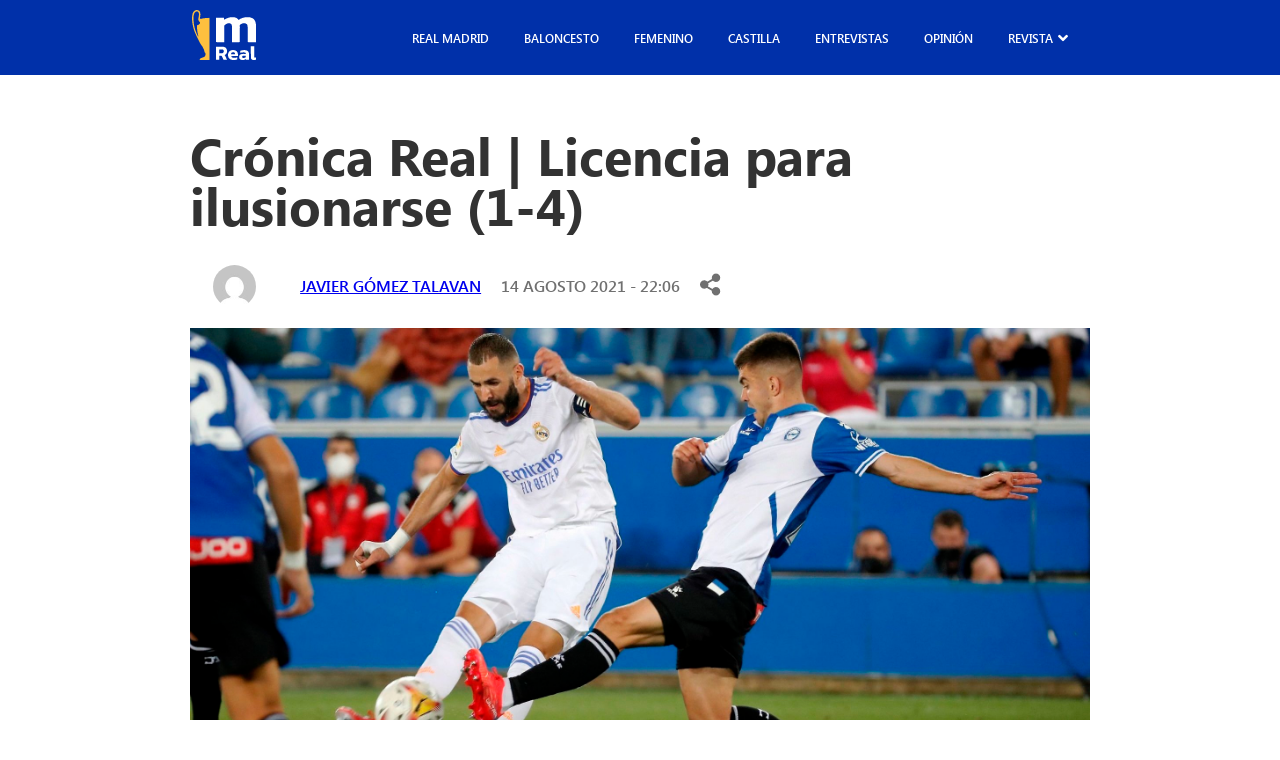

--- FILE ---
content_type: image/svg+xml
request_url: https://madridistareal.com/wp-content/themes/madridistareal/assets/img/share.svg
body_size: 409
content:
<svg width="21" height="23" viewBox="0 0 21 23" fill="none" xmlns="http://www.w3.org/2000/svg">
<path fill-rule="evenodd" clip-rule="evenodd" d="M16.0161 14.0288C14.5241 14.0288 13.2217 14.8086 12.4723 15.9778L7.95831 13.3983C8.24997 12.8251 8.42951 12.1862 8.42951 11.5C8.42951 11.076 8.34776 10.6747 8.23143 10.2887L12.9275 7.60556C13.6971 8.44009 14.7913 8.97114 16.0161 8.97114C18.3443 8.97114 20.2308 7.08462 20.2308 4.75638C20.2308 2.42815 18.3443 0.541626 16.0161 0.541626C13.6878 0.541626 11.8013 2.42815 11.8013 4.75638C11.8013 5.18039 11.8831 5.58162 11.9994 5.96854L7.30333 8.65082C6.53372 7.81714 5.43957 7.28524 4.21476 7.28524C1.88653 7.28524 0 9.17176 0 11.5C0 13.8282 1.88653 15.7148 4.21476 15.7148C5.17572 15.7148 6.05154 15.3809 6.76046 14.8397L11.8477 17.7884C11.8308 17.9402 11.8013 18.0868 11.8013 18.2436C11.8013 20.5718 13.6878 22.4584 16.0161 22.4584C18.3443 22.4584 20.2308 20.5718 20.2308 18.2436C20.2308 15.9154 18.3443 14.0288 16.0161 14.0288Z" fill="#707070"/>
</svg>


--- FILE ---
content_type: image/svg+xml
request_url: https://madridistareal.com/wp-content/themes/madridistareal/assets/img/icon-linkedin-blue.svg
body_size: 240
content:
<svg width="24" height="24" viewBox="0 0 24 24" fill="none" xmlns="http://www.w3.org/2000/svg">
<path fill-rule="evenodd" clip-rule="evenodd" d="M24 24H19.2V15.6012C19.2 13.2972 18.1836 12.0117 16.3608 12.0117C14.3772 12.0117 13.2 13.3512 13.2 15.6012V24H8.4V8.4H13.2V10.1543C13.2 10.1543 14.706 7.51172 18.0996 7.51172C21.4944 7.51172 24 9.58333 24 13.8697V24ZM2.9304 5.90508C1.3116 5.90508 0 4.58275 0 2.95195C0 1.32235 1.3116 0 2.9304 0C4.548 0 5.85959 1.32235 5.85959 2.95195C5.8608 4.58275 4.548 5.90508 2.9304 5.90508ZM0 24H6V8.4H0V24Z" fill="#364A7D"/>
</svg>
